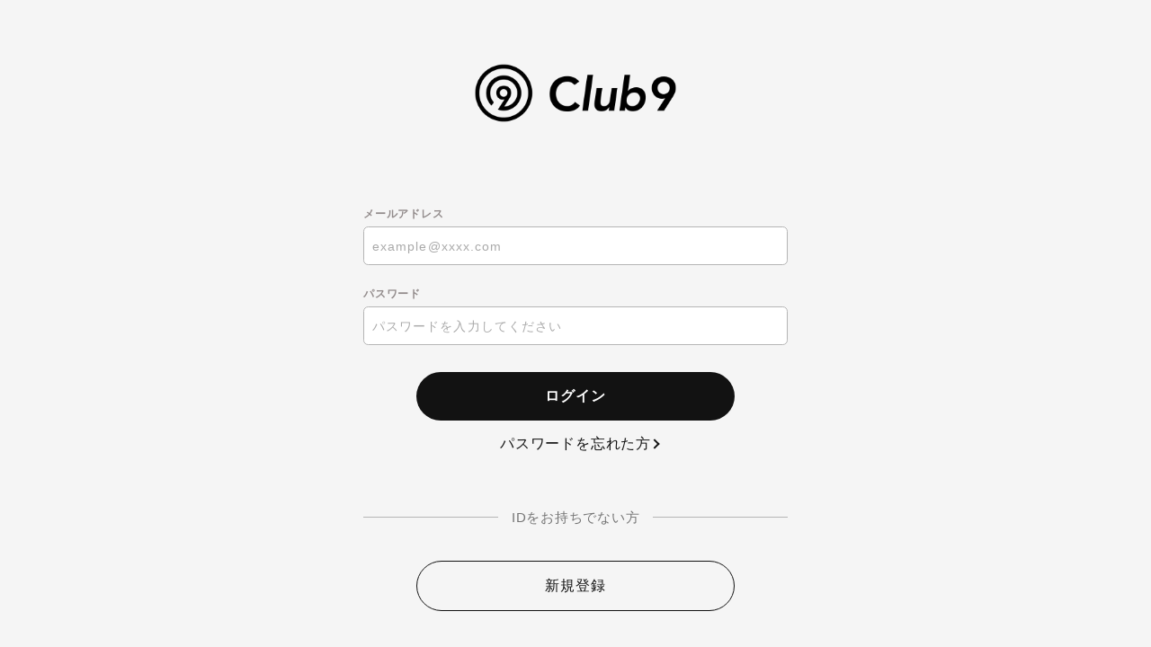

--- FILE ---
content_type: text/html; charset=UTF-8
request_url: https://secure.plusmember.jp/tomohisayamashita/1/login/?url=https%253A%252F%252Ftomohisayamashita.com%252Fblog%252Fdetail%252F158%252F&lang=ja
body_size: 9698
content:
<!DOCTYPE html>
<html lang="ja" xmlns:fb="http://ogp.me/ns/fb#">
<head><link rel="alternate" hreflang="ja" href="https://secure.plusmember.jp/tomohisayamashita/1/login/?url=https%253A%252F%252Ftomohisayamashita.com%252Fblog%252Fdetail%252F158%252F"><link rel="alternate" hreflang="en" href="https://secure.plusmember.jp/tomohisayamashita/1/login/?url=https%253A%252F%252Ftomohisayamashita.com%252Fblog%252Fdetail%252F158%252F&amp;lang=en"><link rel="alternate" hreflang="ko" href="https://secure.plusmember.jp/tomohisayamashita/1/login/?url=https%253A%252F%252Ftomohisayamashita.com%252Fblog%252Fdetail%252F158%252F&amp;lang=ko"><link rel="alternate" hreflang="zh-Hant" href="https://secure.plusmember.jp/tomohisayamashita/1/login/?url=https%253A%252F%252Ftomohisayamashita.com%252Fblog%252Fdetail%252F158%252F&amp;lang=zh-tw"><link rel="alternate" hreflang="fr" href="https://secure.plusmember.jp/tomohisayamashita/1/login/?url=https%253A%252F%252Ftomohisayamashita.com%252Fblog%252Fdetail%252F158%252F&amp;lang=fr"><script src="//j.wovn.io/1" data-wovnio="key=cFnyod&amp;backend=true&amp;currentLang=ja&amp;defaultLang=ja&amp;urlPattern=query&amp;langCodeAliases={&quot;zh-CHT&quot;:&quot;zh-tw&quot;}&amp;langParamName=lang" data-wovnio-info="version=WOVN.php_1.14.6" data-wovnio-type="fallback_snippet" async></script>
<meta charset="UTF-8">
<meta name="description" content="山下智久公式サイト。山下智久の最新情報はこちらでお伝えします。バイオグラフィー、ファンクラブ入会のご案内、取材や出演依頼などのお問い合わせはこちらからお願いします。Tomohisa Yamashita official website. The latest information about Tomohisa Yamashita will be announced here."><meta name="robots" content="index, follow"><meta name="viewport" content="width=device-width, initial-scale=1.0, minimum-scale=1.0, maximum-scale=1.0, shrink-to-fit=no" />
<meta name="format-detection" content="telephone=no">

<meta property="og:type" content="website">
<meta property="og:site_name" content="山下智久 オフィシャルサイト＆ファンクラブ｜TOMOHISA YAMASHITA OFFICIAL SITE & FANCLUB">
<meta property="og:title" content="山下智久 オフィシャルサイト＆ファンクラブ｜TOMOHISA YAMASHITA OFFICIAL SITE & FANCLUB">
<meta property="og:locale" content="ja_JP">
<meta property="og:url" content="https://tomohisayamashita.com/">
<meta property="og:image" content="https://tomohisayamashita.com/ogimg.png">
<meta property="fb:app_id" content="">

<meta name="twitter:card" content="summary_large_image">
<meta name="twitter:site" content="山下智久 オフィシャルサイト＆ファンクラブ｜TOMOHISA YAMASHITA OFFICIAL SITE & FANCLUB">
<meta name="twitter:title" content="山下智久 オフィシャルサイト＆ファンクラブ｜TOMOHISA YAMASHITA OFFICIAL SITE & FANCLUB">
<meta name="twitter:description" content="山下智久公式サイト。山下智久の最新情報はこちらでお伝えします。バイオグラフィー、ファンクラブ入会のご案内、取材や出演依頼などのお問い合わせはこちらからお願いします。Tomohisa Yamashita official website. The latest information about Tomohisa Yamashita will be announced here.">
<meta name="twitter:url" content="https://tomohisayamashita.com/">
<meta name="twitter:image" content="https://tomohisayamashita.com/ogimg.png">

<title>山下智久 オフィシャルサイト＆ファンクラブ｜TOMOHISA YAMASHITA OFFICIAL SITE & FANCLUB</title>



<meta name="theme-color" content="#fff">
<link rel="icon" type="image/x-icon" href="/tomohisayamashita/favicon.ico">
<link rel="apple-touch-icon" href="/tomohisayamashita/apple-touch-icon.png">
<link rel="stylesheet" href="https://cmn-assets.plusmember.jp/webfont/assets/font/fontawesome-4.7.0/css/font-awesome.min.css">
<link rel="stylesheet" href="/tomohisayamashita/static/common/css/mypage-cmn.css?=20260123">
<link rel="stylesheet" href="/tomohisayamashita/static/original/fanclub/css/mypage-service.css?=2026012354">

<script src="/tomohisayamashita/static/original/fanclub/js/jquery-2.2.4.min.js"></script>
<script src="/tomohisayamashita/static/common/js/mypage.js"></script>
<link rel="stylesheet" href="/tomohisayamashita/static/common/css/cookieconsent.min.css?=20260123">
<script src="/tomohisayamashita/static/common/js/cookieconsent.min.js"></script>
<script>
var getCookieVal = function(key){
  return ((document.cookie + ';').match(key + '=([^\S;]*)')||[])[1];
}

var getParameterVal = function(key) {
  var str = location.search.split("?");
  if (str.length < 2) {
    return "";
  }

  var params = str[1].split("&");
  for (var i = 0; i < params.length; i++) {
    var keyVal = params[i].split("=");
    if (keyVal[0] == key && keyVal.length == 2) {
      return decodeURIComponent(keyVal[1]);
    }
  }
  return "";
}

const secureUrl = document.createElement('a');
secureUrl.setAttribute('href', 'https://secure.plusmember.jp/tomohisayamashita/1/');
// フロントドメインの場合のみの挙動に制限
if(document.domain !== secureUrl.hostname) {
  var gdpr_config = {"palette":{"popup":{"background":"#edeff5","text":"#838391"},"button":{"background":"#4b81e8","text":"#ffffff"}},"theme":"classic","content":{"message":"\u672c\u30a6\u30a7\u30d6\u30b5\u30a4\u30c8\u3067\u306f\u3001\u30a2\u30af\u30bb\u30b9\u5c65\u6b74\u306b\u57fa\u3065\u304f\u7d71\u8a08\u30fb\u96c6\u8a08\u7b49\u306e\u76ee\u7684\u3001\u307e\u305f\u3001\u30c7\u30d0\u30a4\u30b9\u3092\u7279\u5b9a\u3057\u5229\u4fbf\u6027\u3092\u9ad8\u3081\u308b\u305f\u3081\u306b\u3001\u30af\u30c3\u30ad\u30fc\uff08Cookie\uff09\u3001\u30bf\u30b0\u7b49\u306e\u6280\u8853\u3092\u4f7f\u7528\u3057\u307e\u3059\u3002","dismiss":"\u540c\u610f\u3059\u308b","link":"&gt;&gt;\u8a73\u3057\u304f\u306f\u3053\u3061\u3089","target":"_self","href":"\/feature\/privacy"},"cookie":{"name":"GDPR_tomohisayamashita_414","expiryDays":180},"url":"https:\/\/secure.plusmember.jp\/tomohisayamashita\/1\/"};
  let ssl_domain = gdpr_config.url + "gdpr/cookie/?";
  delete gdpr_config.url;

  gdpr_config.onStatusChange = function(){
    let val = getCookieVal(gdpr_config.cookie.name);

    var url = getParameterVal('gdpr_ref');
    if ( url.length == 0 ){
      // リファラ指定がない場合は現ページへ戻す
      url = location.href;
      // プラポリの場合のみサイトトップへ戻す
      let fanclubDomain = 'tomohisayamashita.com';
      let officialDomain = '';
      if(location.pathname == gdpr_config.content.href) {
        if( location.host == fanclubDomain) {
          url = 'https://tomohisayamashita.com/';
        } else if (location.host == officialDomain) {
          url = 'https:///';
        }
      }
    }
    let ref = encodeURIComponent(url);

    let action = ssl_domain + 'name=' + gdpr_config.cookie.name + '&value=' + val + '&gdpr_ref=' + ref;

    location.href = action;
  };


  window.addEventListener("load", {
    config: gdpr_config,
    handleEvent(ev) {
      window.cookieconsent.initialise(this.config);
    }
  });
}

</script>


        <!-- Global site tag (gtag.js) - Google Analytics -->
    <script async src="https://www.googletagmanager.com/gtag/js?id=G-LXFLG6Z5MY"></script>
    <script>
        window.dataLayer = window.dataLayer || [];
        function gtag(){dataLayer.push(arguments);}
        gtag('js', new Date());

                    gtag('config', 'G-LXFLG6Z5MY');
                gtag('set', 'linker', {
            'accept_incoming': true,
            'domains': ['tomohisayamashita.com']
        });

                    var browsingapp = 'false';
            gtag('set', 'dimension5', browsingapp);
        
                    var member =  '0';
            gtag('set', 'dimension1', member);
            var member_hit = '0';
            gtag('set', 'dimension6', member_hit);
            </script>

</head>

<body   class=" mypage " style="" onContextmenu="return true">
<noscript>
<div class="noteBox">
<p class="note">JavaScriptが無効になっています</p>
<p>本サービスをお楽しみいただくには、JavaScript を有効にする必要があります。</p>
</div>
</noscript>

<div class="wrap">
<header>
	<h1 class="logo">
		<a href="https://tomohisayamashita.com/?lang=ja" style="filter:invert(1);"><img src="/static/tomohisayamashita/common/logo--fc.png" alt="山下智久 オフィシャルサイト＆ファンクラブ｜TOMOHISA YAMASHITA OFFICIAL SITE &amp; FANCLUB" /></a>
	</h1>
</header>
<section class="section--login">
<form action="/tomohisayamashita/1/login/" method="post">


<p><br></p>
<dl class="form--post">
    		<dt>
		メールアドレス		</dt>
  <dd>
  		<input type="text" id="form_id" name="form[id]" required="required" maxlength="128" autocapitalize="off" spellcheck="false" placeholder="example@xxxx.com" pattern="^[a-zA-Z0-9!#$%&’*+-/=?^_`{|}~.@]*$">
  	</dd>
<dt>パスワード</dt>
<dd>

<input type="password" id="form_pass" name="form[pass]" required="required" autocapitalize="off" spellcheck="false" maxlength="50" placeholder="パスワードを入力してください">
<i class="fa fa-eye show-pw"></i>
</dd>
</dl>

<p class="btn"><input class="btn--main" value="ログイン" type="submit" ontouchend></p>
<p class="btn center"><a href="/tomohisayamashita/1/password/?lang=ja" class="btn--chevron">パスワードを忘れた方</a></p>

<p class="txt--separator">IDをお持ちでない方</p>
<p class="btn"><a href="https://secure.plusmember.jp/tomohisayamashita/1/regist/?lang=ja" class="btn--sub" ontouchend>新規登録</a></p>
</form>


</section>

<footer>
<p class="copyright"><small>&copy;&nbsp;High Hope Entertainment</small></p>
</footer>
<!-- /.footer -->
</div>
<!-- / wrap -->
</body>
</html>


--- FILE ---
content_type: text/css
request_url: https://secure.plusmember.jp/tomohisayamashita/static/original/fanclub/css/mypage-service.css?=2026012354
body_size: 3344
content:
@charset "UTF-8";
body {
  background-color: #f5f5f5;
  color: #2f2121;
}

a {
  color: #1A1719;
}
a:hover {
  color: #2b2b2b;
}

.btn--main {
  background: #121212;
  color: #fff;
  font-weight: bold;
  border-radius: 30px;
}
.btn--main:hover {
  background: #111;
}

.btn--birthday i::before {
  transition: none;
}

.btn--sub {
  background: transparent;
  color: #121212;
  border-radius: 20em;
}
.btn--sub:hover {
  color: #fff;
  background: #121212;
  transition: all 0.2s ease;
}

.detail__btn a::before {
  border-color: #000000;
}

.btn--chevron {
  color: #121212;
}
.btn--chevron::after {
  border-color: #121212;
}
.btn--chevron:hover {
  color: rgba(18, 18, 18, 0.6509803922);
}
.btn--chevron:hover::after {
  border-color: rgba(18, 18, 18, 0.6509803922);
}

.btn--chevron-left {
  color: #121212;
}
.btn--chevron-left::after {
  border-color: #121212;
}
.btn--chevron-left:hover {
  color: rgba(18, 18, 18, 0.6509803922);
}
.btn--chevron-left:hover::after {
  border-color: rgba(18, 18, 18, 0.6509803922);
}

.btn--birthday i {
  transition: none;
}

header {
  padding: 2em 5% 0;
}
header h1 {
  width: 34vw;
  max-width: 230px;
  margin: 3vw auto 10px;
  position: relative;
}

.wrap {
  background: #f5f5f5;
}

/* tablet */
@media screen and (min-width: 570px) and (max-width: 960px) {
  .page--mypage h1.logo {
    width: 110px;
    margin-bottom: 5px;
  }
}
.video {
  position: relative;
  padding-top: 56.25%;
}
.video iframe {
  width: 100%;
  height: 100%;
  position: absolute;
  top: 0;
  left: 0;
}

.block--continue {
  background: #fff;
  padding: 10px 0 0;
  border-radius: 0.5em;
  overflow: hidden;
  margin: 0 auto 2em;
}
.block--continue .txt--basic {
  font-size: 0.9em;
  font-weight: bold;
  margin: 0.5em auto 1em;
}

.block--firstlogin .login--attention {
  padding: 20px;
  border: solid 2px #cc0000;
  background: #ffdada;
  font-size: 13px;
}
.block--firstlogin .login--attention .txt--basic {
  display: inline-block;
  margin: 0 0 0.8em;
}
.block--firstlogin .login--attention b {
  color: #cc0000;
}
.block--firstlogin .login--attention a {
  color: #333333;
}
.block--firstlogin .login--attention .btn--firstlogin {
  margin: 6% auto 9%;
}
.block--firstlogin .login--attention .btn--firstlogin a {
  position: relative;
  border-bottom: solid 2px #cc0000;
  font-weight: bold;
  transition: color 0.3s;
}
.block--firstlogin .login--attention .btn--firstlogin a::before {
  content: "";
  display: inline-block;
  position: absolute;
  bottom: -2px;
  left: 0;
  width: 100%;
  height: 2px;
  background-color: #333333;
  transform-origin: right center;
  transform: scaleX(1);
  transition: transform 0.4s;
}
.block--firstlogin .login--attention .btn--firstlogin a:hover {
  color: #000000;
}
.block--firstlogin .login--attention .btn--firstlogin a:hover::before {
  transform: scaleX(0);
}

.list--menu .list--notes {
  padding-top: 0.5em;
  margin-bottom: 0;
}
.list--menu .list--notes li {
  border: none;
  margin-bottom: 0.5em;
}
.list--menu .list--notes li a {
  display: inline-block;
  text-decoration: underline;
  font-size: 11px;
  padding: 0;
  text-indent: 0;
}
.list--menu .list--notes li a::after {
  display: none;
}

/* 非会員 */
#mypage--app section .area--user-status.status--free {
  background: #999;
}

/* 有料会員 */
#mypage--app section .area--user-status.status--member {
  background: #4b2a67;
}/*# sourceMappingURL=mypage-service.css.map */